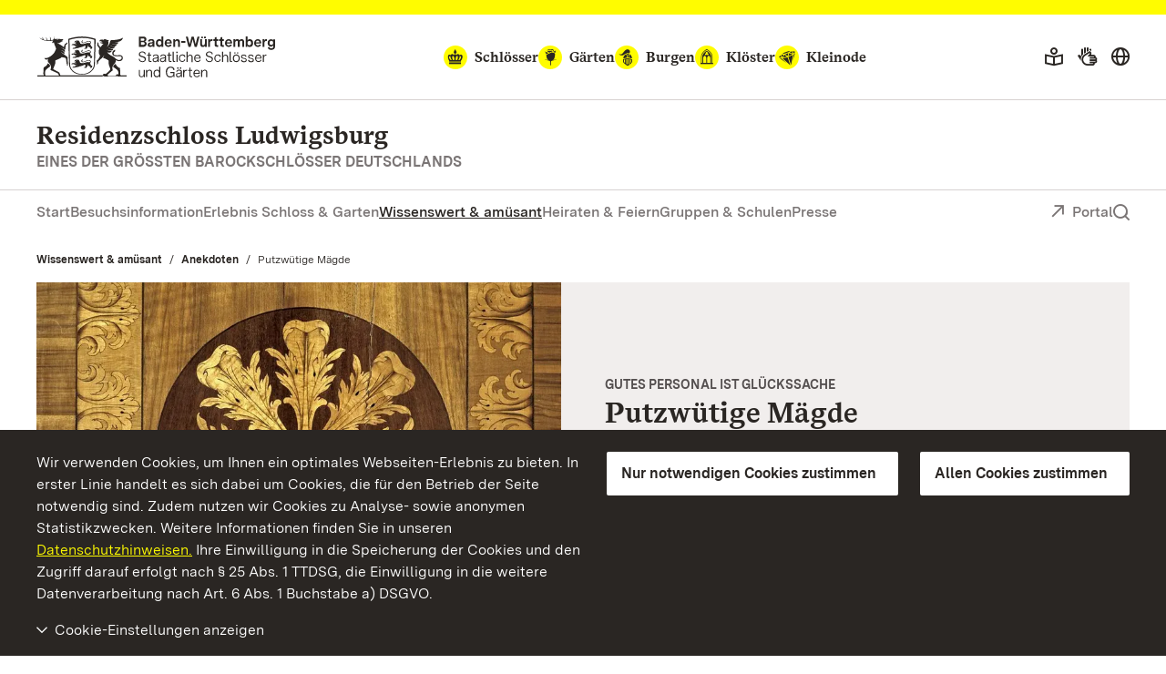

--- FILE ---
content_type: text/css; charset=utf-8
request_url: https://www.schloss-ludwigsburg.de/build/Css/919.css
body_size: 737
content:
@font-face{font-family:BaWueSans;font-style:normal;font-weight:400;src:url(../Fonts/BaWueSansWeb-Regular.woff2) format("woff2"),url(../Fonts/BaWueSansWeb-Regular.woff) format("woff")}@font-face{font-family:BaWueSans;font-style:italic;font-weight:400;src:url(../Fonts/BaWueSansWeb-RegularItalic.woff2) format("woff2"),url(../Fonts/BaWueSansWeb-RegularItalic.woff) format("woff")}@font-face{font-family:BaWueSans;font-style:normal;font-weight:600;src:url(../Fonts/BaWueSansWeb-SemiBold.woff2) format("woff2"),url(../Fonts/BaWueSansWeb-SemiBold.woff) format("woff")}@font-face{font-family:BaWueSans;font-style:italic;font-weight:600;src:url(../Fonts/BaWueSansWeb-SemiBoldItalic.woff2) format("woff2"),url(../Fonts/BaWueSansWeb-SemiBoldItalic.woff) format("woff")}@font-face{font-family:BaWueSans;font-style:normal;font-weight:700;src:url(../Fonts/BaWueSansWeb-Bold.woff2) format("woff2"),url(../Fonts/BaWueSansWeb-Bold.woff) format("woff")}@font-face{font-family:BaWueSans;font-style:italic;font-weight:700;src:url(../Fonts/BaWueSansWeb-BoldItalic.woff2) format("woff2"),url(../Fonts/BaWueSansWeb-BoldItalic.woff) format("woff")}@font-face{font-family:"BaWueSerif";font-style:normal;font-weight:400;src:url(../Fonts/BaWueSerifWeb-Regular.woff2) format("woff2"),url(../Fonts/BaWueSerifWeb-Regular.woff) format("woff")}@font-face{font-family:"BaWueSerif";font-style:normal;font-weight:700;src:url(../Fonts/BaWueSerifWeb-Bold.woff2) format("woff2"),url(../Fonts/BaWueSerifWeb-Bold.woff) format("woff")}@font-face{font-family:Estonia;font-style:normal;font-weight:400;src:url(../Fonts/estonia-v11-latin-regular.woff2) format("woff2"),url(../Fonts/estonia-v11-latin-regular.ttf) format("truetype")}.detail-media{margin:0 auto 6.5rem;max-width:76.5rem;opacity:1;position:relative}@media print{.detail-media{display:block!important;margin-bottom:2.5rem;overflow:hidden}}.detail-media .download{font-family:BaWueSans,Geneva,Verdana,Calibri,sans-serif;font-size:.875rem;font-style:normal;font-weight:600;line-height:1.5;text-decoration:underline}@media print{.detail-media .download{text-decoration:none}.detail-media a[href]:after{content:none}}.detail-media img{margin-bottom:.5rem}@media print{.detail-media img{width:50%}}.detail-media .caption{color:#7a7575;font-family:BaWueSans,Geneva,Verdana,Calibri,sans-serif;font-size:.875rem;font-style:italic;line-height:1.5;margin-bottom:1rem;text-align:left}.detail-media .slick-track{display:flex}.detail-media .slick-track .slick-slide{display:flex;flex:1 1 100%;flex-direction:column;height:auto;width:100%}.detail-media .slick-track .slick-slide .no-consent-hint a:hover img{border:2px solid #544f4f}.detail-media .slick-track .slick-slide img{display:inline-block}@media print,screen and (max-width:47.93625em){.detail-media.makesmallslides{padding-bottom:1.5rem;position:relative}}@media print,screen and (min-width:47.9375em){.detail-media.makemediumslides .slick-disabled{opacity:0;transition:opacity 1s ease-in}}@media screen and (min-width:68em){.detail-media .slick-nav{position:static}.detail-media .slick-nav .slick-arrow{position:absolute;transform:translateY(-50%)}}.detail-media.makesmallslides .slider-wrap{position:static}@media print,screen and (min-width:47.9375em){.detail-media.makemediumslides .slider-wrap{position:relative}}.detail-media.makesmallslides .slick-initialized.slick-dotted{margin-bottom:0}.detail-media .slide{width:100%}